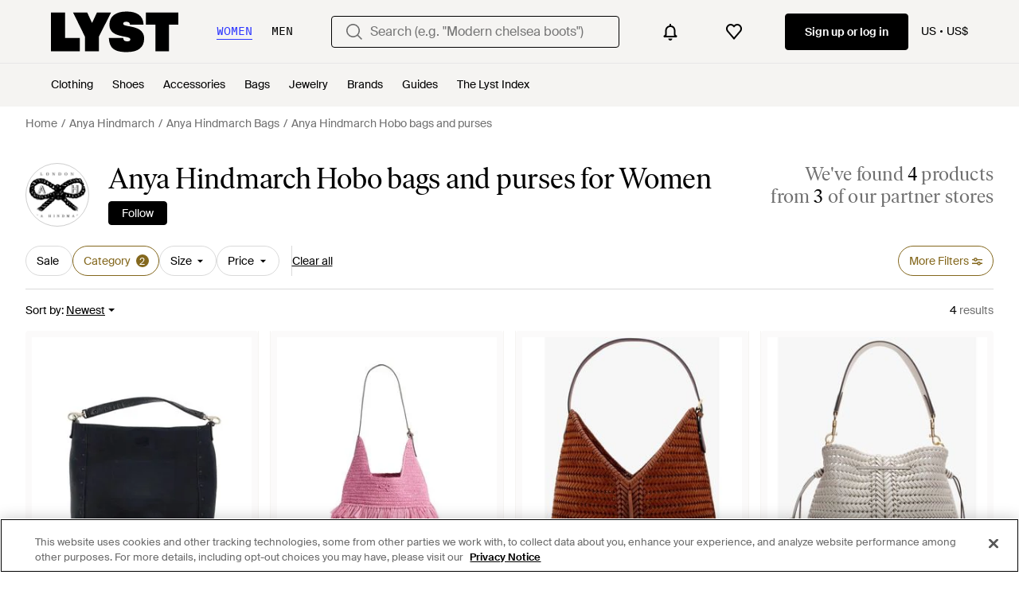

--- FILE ---
content_type: application/javascript
request_url: https://www.lyst.com/i18n/jsoni18n.js?bundle_ids=feeds.js,runtime.js&version=en_djangojs_254daa7fecb831f684df64913e82641eccf66e492a80490a5cc5f9fcb9184c8d.zip&bundle_hash=2ff541e1740b46d9e2d03e7baeefd0864807d83b
body_size: 8719
content:
loadCatalog({"catalog": {"in_stock_product.designer_category_link": "Shop more {designer}", "account.register.follow_products_deals_store.title": "Follow new products and deals from {retailer_name}", "feed.created_by_lyst.label": "Created by Lyst", "checkout.error.unsupported_card.title": "Your card is not supported", "account.all_benefits.value_prop.label": "Get alerts on items, Save your searches, Create a wishlist", "settings.account.country.update_successful": "Your location has been updated", "general.show_less": "Show less", "follow_button.label.follow": "Follow", "account.no_email_received_reset_link.label": "Didnt receive the email?", "product_card.not_available_in_your_country": "Not available in your country", "lyst_type.designer": "Brand", "account.error.email_password_combination.label": "We couldn't find this email & password combination. Please try again", "is_product.shop_now.app_overlay_block.title_4": "Track this item and get sale alerts all in one place", "product_edit_button.label": "Edit product", "feed.filters.top_level_category.band": "Band", "back_to_top": "Back to Top", "oos_product.create_back_in_stock_alert_btn_text": "Alert me", "general.more": "More", "general.sponsored_label": "Sponsored", "in_stock_product.see_size_information": "See size information", "account.register.legal_agreement.sign_up_and_subscribe_terms": "By creating an account and subscribing to our email communications, you consent to Lyst\u2019s <a {terms_and_conditions_link_props}><em>Terms & Conditions</em></a>. To learn more about how Lyst uses and protects your personal data, please read Lyst\u2019s <a {privacy_policy_link_props}><em>Privacy Policy</em></a>.", "feed.filters.clear_btn_text": "Clear", "product.buy_area.lowest_price.label": "Lowest price", "feed.page_title.type_color.designer": "{color} {designer_name} {product_type}", "in_stock_product.compare_prices.out_of_stock_option": "Out of stock", "feed.omnibus_fashionclip_disclaimer.label": "These results may be powered by experimental algorithms and AI. Send us your feedback <a {omnibus_link_props}>here</a>.", "general.skip_navigation.label": "Skip navigation", "promotion_message.promotion_text.copied_to_clipboard": "Copied to Clipboard", "promotion_message.designer.expired_label": "Expired", "settings.change_password.title": "Change password", "oos_product.info_callout_affiliate_multiple_retailers": "Over 600 retailers checked today. Last seen at {retailer_name} and {retailer_count} others.", "product.related_products.show_me_more": "Show more", "product.breadcrumbs.subcategory_by_designer": "{designer_name} {product_subcategory}", "product.buy_area.offer_available.link": "Offer available", "app_header_menu.popular_brands": "Popular Brands", "app_header_menu.brands_a_z": "Brands A-Z", "footer.help_info.become_a_partner_link": "Become a partner", "promotion_message.currently_active_promotions": "Currently Active Promotions", "lyst_type.retailer": "Store", "feed.filters.top_level_category.bottoms": "Bottoms", "settings.account.form.gender.womenswear": "Womenswear", "error.checkout.size_needed": "Please select a size to checkout", "account.register.return_lead_title_follow_search": "Follow new search results for \"{search_terms}\"", "header.user_dropdown.sign_out": "Sign out", "promotion_message.previously_expired_promotions_number": "Previously Expired Promotions ({number})", "product.buy_area.buy_direct_btn_text": "Buy direct", "footer.help_info.help_center_link": "Help center", "feed.filters.more_filters_title": "More Filters", "product.related_products.new_arrivals": "New arrivals", "burger_menu.language_selector": "Language: {language}", "product.breadcrumbs.category_by_designer_for_gender": "{for_gender} {designer_name} {product_category}", "toast.item_added_to_wishlist": "Item added to wishlist.", "footer.help_info.returns_policy_link": "Returns policy", "member_signup.modal.in_stock.title": "Become a Lyst member to source iconic pieces with intelligent price alerts.", "footer.help_info.private_sellers_link": "Buying from Individuals", "feed.editorial.recommended": "Recommended for You", "account.resend_reset_link.cta": "Resend email link", "feed.filters.no_size_selected": "No sizes selected", "burger_menu.country_selector.title": "Country or Region", "member_signup.modal.out_of_stock.title": "Be\ufeffcome a Lyst member and we'll tell you when this item comes back in stock.", "settings.account.form.subscriptions.off": "Off", "feed.browse_title": "Browse", "general.filters": "Filters", "general.more_information": "More Information", "oos_product.signup_bis_alert_set.button": "Back in stock alert set", "product.buy_area.compare_count_prices.cta": "Compare {count} prices", "footer.help_info.privacy_and_cookie_policy_link": "Privacy & cookie policy", "in_stock_product.sponsored_by_retailer": "Sponsored by {retailer_name}", "general.continue": "Continue", "feed.filters.top_level_category.dresses": "Dresses", "storefront.modal.button.visit_full_store": "Visit full store", "settings.account.form.gender.menswear": "Menswear", "oos_product.create_back_in_stock_alert_body": "We check over 450 stores daily. Be the first to know when it comes back in stock.", "promotion_message.promotions_text.use_code": "Use code:", "new_login.email_permission_modal.body": "Get insider intel on what's new, what's hot and what's about to sell out. We'll keep track of any changes in price or stock levels so you never miss out on your favorite items.", "account.set_password_contain_1_lower.label": "1 lowercase letter", "header.navigation.sign_in_log_in.cta": "Sign up or log in", "account.resend_login_link.desc": "We have just sent an email to {user_email_address} to login. Check your inbox.", "general.or": "or", "in_stock_product.compare_prices.see_retailer_available_sizes": "See retailer for available sizes", "general.next_btn": "Next", "member_signup.modal.aspirer_acquisition.subtitle": "Whether you're chasing the moment or building a forever wardrobe, Lyst is here for it. Sign up to receive expert fashion insights and shop smarter with Lyst.", "designer_updates.get_updates_designer_category.in_spans": "Get updates about <br><span {designer_name_span_props}>{designer_name} {product_taxonomy}</span>", "feed.retailers_count.label_v2.in_spans": ["from <span {count_span_props}>{count}</span> of our partner stores", "from <span {count_span_props}>{count}</span> of our partner stores"], "app_download_small_banner.general.title": "Get the Lyst App", "is_product.shop_now.app_overlay_block.title_1": "Always get to the best price faster in the App", "account.register.incorrect_email.label": "Incorrect email format. Please try again.", "general.mens": "Men's", "feed.filters.price_high_low": "Price (high to low)", "in_stock_product.lyst_promotion_terms_link": "Lyst promotion terms apply", "product.buy_area.more_like_this.label": "More like this", "product.product_more_details_try_instead": "Not your style? Try these instead:", "feed.filter.all_filters": "All filters", "feed.page_title.type_for_gender_color.designer": " {for_gender} {color} {designer_name} {product_type}", "account.register.return_lead_btn_follow_products_designer": "Follow designer", "account.log_in.title": "Log in", "feed.filters.category.view_all_category_name": "View all {category_name}", "terms_conditions.terms_conditions_text.view_tcs": "View T&Cs", "checkout.delivery_method.header": "Delivery Method", "product.buy_area.lyst_shop_partner": "Lyst Shop Partner", "promotion.button.load_more": "Load More", "error.oos_modal.description": "We're sorry, but this size is currently out of stock.\n\nPlease try again later.", "in_stock_product.compare_prices.store_title": "Store information", "settings.account.form.confirm_new_password_label": "Confirm new password", "oos_product.info_callout_icon": "We checked over 600 retailers today for you, and this item is currently unavailable.", "in_stock_product.see_more_related_btn_label": "See more", "privacy_policy.california_privacy_rights.do_not_sell_or_share.label": "Do not sell or share my personal information", "in_stock_product.or_separator": "or", "account.set_password_contain_1_special.label": "1 special character", "burger_menu.country_selector.currently_selected": "Country & shipping: {country} - {currency_indicator}", "account.register.form.enter_email.placeholder": "Enter your email address to login or register", "product_card.promo_label.low_stock": "Low Stock", "account.register.legal_agreement.sign_up_opt_in_terms_us_version": "By creating an account, you consent to Lyst\u2019s <a {terms_and_conditions_link_props}><em>Terms & Conditions</em></a> and you agree to receive email updates from Lyst. To learn more about how Lyst uses and protects your personal data, please read Lyst\u2019s <a {privacy_policy_link_props}><em>Privacy Policy</em></a>.", "in_stock_product.compare_prices.retailer_title": "Retailer", "designer_updates.get_designer_updates_btn_text": "Follow", "in_stock_product.compare_prices.sizes_title": "Available sizes", "search.suggestions.top_result.label": "Top Result", "settings.account.save_success_alert_txt": "Your account has been updated", "burger_menu.language_selector.title": "Language", "settings.account.subscriptions.update_successful": "Your settings have been updated", "member_signup.member_products_love.title": "Lyst is better when you\u2019re a member. Log in or sign up to save products you love", "in_stock_product.compare_prices.price_title": "Price", "checkout.error.bad_domain.message": "We could not recognise this as a valid address.\n\nPlease check it again or try a different one.", "account.reset_password.desc": "Create a password that is at least 8 characters long. Don't use a password you've used before.", "settings.account.form.subscription.promotions.label": "Promotions", "oos_product.create_back_in_stock_alert_title": "Get notified when it's back...", "feeds.curated_products.related_category": "Related Categories", "storefront.modal.title.seller_details": "About the Seller", "account.register.return_lead_btn_follow_search": "Follow search", "general.similar_items": "Similar items", "footer.help_info.code_of_conduct": "Code of conduct", "checkout.shipping_billing_form.header": "Shipping & Billing Address", "footer.links_about_us": "About us", "account.password_reset_confirmation_failed.desc": "The password reset link is incorrect or has already been used.", "survey_terms_and_conditions.title": "Lyst survey sweepstakes official rules", "sale_feed.header.designer": "{designer_name} on Sale", "in_stock_product.retailer_promotion_terms_link": "{retailer_name} promotion terms apply", "account.confirm_your_password.label": "Confirm your password", "general.read_less": "Read less", "footer.follow_us.x_tooltip": "Lyst on X", "settings.account.set_password_prompt": "You have not set a password for this account. Perhaps you're logged in via Facebook or Google? To update your account settings you'll first need to <em><a {password_reset_link_props}>reset your password</a></em>.", "feed.filters.mobile_clear_all_btn_text": "Clear all", "product.buy_area.buy_now": "Buy now", "feed.omnibus_disclaimer.label": "Commission paid to Lyst and other benefits may affect a product's ranking in this search. For more information on how we rank products click <a {omnibus_link_props}>here</a>.", "new_login.email_permission_modal.title": "We send great emails", "account.two_passwords_no_match.label": "The two password fields do not match.", "footer.mobile.image_alt_text": "Download on the App Store", "account.register.login_here.link": "Log in here", "settings.account.subscriptions.title": "Email updates", "app_download_small_banner.better_in_the_app.description": "Lyst is even better in the app", "header.product_search.label": "product search", "password_reset_complete.title": "You have a new password!", "footer.help_info.refund_policy_link": "Refund policy", "account.email_sent_check_inbox.label": "Email link successfully sent. Check your inbox", "member_signup.modal.on_sale.title": "Be\ufeffcome a Lyst member to get price alerts on items you love.", "product.view_seller_details": "View Seller Details", "settings.account.gender.title": "What do you mainly shop for?", "designer_updates.get_updates_designer.in_spans": "Get updates about <br><span {designer_name_span_props}>{designer_name}</span>", "checkout.error.shipping_address_refused.message": "The retailer does not ship to this address.\n\nPlease try a different one.", "in_stock_product.size_guide": "Size guide", "feed.filters.top_level_category.shoes": "Shoes", "feed.filters.price_low_high": "Price (low to high)", "header.search.placeholder_for_women": "Search (e.g. \"Modern chelsea boots\")", "footer.links_lyst_insights": "Lyst Insights", "in_stock_product.compare_prices_text_link": "Compare prices ", "related_products.main_heading": "Related to", "homepage.module_value_props_sign_up_button": "Sign up", "tooltip.wishlist": "Save to your wishlist and get price alerts.", "account.password_reset_confirmation_failed.title": "Password reset confirmation failed", "in_stock_product.compare_prices.see_more_prices_cta_singular": "See {count} more price", "product.breadcrumbs.type_for_gender": "{for_gender} {product_type}", "feed.header.template_size_for_women_category": "{country} Size {size_number} {category} for Women", "feed.filters.top_level_category.tops": "Tops", "account.set_password_contain_1_number.label": "1 number", "sale_feed.title.product_taxonomy_for_designer": "{designer_name} {product_taxonomy} On Sale", "oos_product.alert_set_for_size": "Alert set for size", "password_reset_complete.website_link.text": "Log in the website", "general.previous_btn": "Previous", "feed.filters.mobile_cancel_btn_text": "Cancel", "product.buy_area.size_picker.supply_label": "*Products are supplied from different stores depending on sizing and stock, the sizing conventions may differ depending on the store.", "oos_product.info_callout_affiliate_two_retailers": "Over 600 retailers checked today. Last seen at {retailer_name} and 1 other.", "account.register.only_fashion_website.title": "The only fashion site you need", "product.buy_area.size_stock_disclaimer": "For the latest stock status, size availability and promotions please check directly with {retailer_name}", "in_stock_product.size_and_fit_text": "For up-to-date size availability and fit information, please visit the retailer.", "promotion_message.promotion_text.limited_time_promotion": "Limited-time promotion", "oos_product.info_callout_no_retailers": "We checked over 600 retailers today for you, and this item isn\u2019t available in your region.", "settings.account.help.contact_us": "Contact us", "account.register.or_no_password.label": "Or don't have a password?", "error.general_modal.title": "Something's gone wrong", "general.less": "Less", "feed.filters.view_items_label": "View items", "checkout.page_title": "Checkout", "feed.page_title.subcategory_for_gender_color.designer": "{for_gender} {color} {designer_name} {product_subcategory} ", "settings.account.gender.update_successful": "Your shopping preferences have been updated", "general.womens": "Women's", "footer.help_info.terms_and_conditions_link": "Terms & conditions", "settings.account.updating": "Updating your settings", "search.suggestions.recent_searches.label": "Recent searches", "account.settings.password_min_length": "Please lengthen this text to {min_chars_count} characters or more.", "promotion_message.designer.expires_label": "Expires", "feed.filters_size_category_first.description": "To filter by size, please select a category first", "general.back_btn_text": "Back", "general.navigation_app_promo": "Join 200 million shoppers using Lyst", "feed.page_title.subcategory_color.designer": "{color} {designer_name} {product_subcategory}", "oos_product.get_notified_when_back_in_stock_btn": "Get Notified When Back in Stock", "footer.mobile.text": "Learn about the Lyst app for iPhone, iPad and Android.", "general.free_shipping": "Free shipping", "storefront.articles.title": "Featured in", "settings.account.country.description": "This will tailor your experience, showing you the type of products most suited to you", "product.buy_area.hide_offer.link": "Hide offer", "storefront.verified.disclaimer": "The verified badge means that an account has been verified based on their activity across our product.", "product.related_products.related_searches": "Related searches", "feeds.empty_message": "Sorry, no matching items found.", "general.close": "Close", "account.register.already_member.label": "Looks like you are already a member!", "account.register.email_link_sign_in.cta": "Email me a link to sign in", "feed.header.template_color_all": "{color} {category_name}", "feed.filters.top_level_category.suits_and_tailoring": "Suits and Tailoring", "product_card.promo_label.sale": "Sale", "feed.filters.top_level_category.cup": "Cup", "oos_product.tracking_mutiple_retailers_notification": "Tracking Across {retailer_count} Retailers", "footer.help_info.s172_statement": "s172 statement", "footer.help_info.responsible_sourcing": "Responsible sourcing policy", "feed.filter.no_size_message": "Try a different category to filter by size", "footer.follow_us.instagram_tooltip": "Lyst on Instagram", "account.reset_password.title": "Reset your password", "wishlist.signup_overlay_cta": "Sign up to create wishlist", "feed.page_title.template_color_no_discount_designer": "{color} {designer_name} {category_name}", "account.register.return_lead_btn_follow_products_store": "Follow store", "in_stock_product.from_retailer.in_spans": "<span {from_span_props}>From</span> <span {retailer_name_span_props}>{retailer_name}</span>", "app_landing.available_ios.label": "Available on iOS and Android", "footer.links_lyst_news": "Lyst News", "in_stock_product.saved": "Saved", "burger_menu.more_category_link": "More", "footer.help_info.intellectual_property_link": "Intellectual property", "product.buy_area.schema_size.label": "{schema_size} size", "account.send_reset_link.cta": "Send reset link", "feed.filters.recommended": "Recommended", "in_stock_product.from_retailer": "From {retailer_name}", "feed.header.template_size_for_men_category": "{country} Size {size_number} {category} for Men", "account.save_new_password.cta": "Save new password", "sale_feed.title.product_taxonomy_for_gender": "{for_gender} {product_taxonomy} On Sale", "in_stock_product.compare_prices.see_more_prices_cta": "See {count} more prices", "settings.account.help.account_faq": "Account FAQ", "oos_product.select_size_for_personalized_alerts": "Select Your Size for Personalised Alerts", "create_lyst.categories.option.one_category.category_select_placeholder": "Select category", "feed.following_store_or_brand.label": "Following", "in_stock_product.related": "Related", "product.buy_area.official_store.label": "Official store", "in_stock_product.out_of_stock_size": "Don't see your size?", "follow_button.label.following": "Following", "settings.account.form.subscription.newsletters.label": "Newsletters", "general.select": "Select", "in_stock_product.compare_prices.price_and_retailer_tablet_title": "Price and retailer", "search.suggestions.other_suggestions.label": "Other Suggestions", "settings.account.gender.description": "This will tailor your experience, showing you the type of products most suited to you", "feed.header.template_material": "{for_gender} {material} {category_name}", "settings.account.password_change": "Change your password", "curated_ads.curated_by_lyst": "Curated by Lyst", "footer.help_info.product_ranking_link": "Product ranking information", "account.set_password_contain.title": "Your password should contain at least:", "feed.filters.color_title": "Color", "footer.help_info.title_variant_b": "Help and info", "feed.product_count.label_v2.in_spans": ["We've found <span {count_span_props}>{count}</span> product", "We've found <span {count_span_props}>{count}</span> products"], "feed_sort.option_label.last_saved": "Last Saved", "feed.min_price_slider.aria_label": "Minimum price slider button", "burger_menu.country_selector": "Country: {country} - {currency_indicator}", "oos_product.tracking_single_retailer_notification": "Tracking 1 Retailer", "sale_feed.title.product_taxonomy_for_designer_and_gender": "{for_gender} {designer_name} {product_taxonomy} On Sale", "password_reset_complete.app_link_cta.text": "Log in the app", "checkout.error.payment_method.message": "We're sorry, but it looks like something's gone wrong. Please try again.\n\nYou have not been charged at this point.", "product.buy_area.excluding_shipping_info.label": "Excl. {shipping_cost_format} shipping", "checkout.buy_now": "Buy now", "member_signup.dont_shop_around": "Don't shop around.", "storefront.joined_date": "Joined {date}", "designer_shop.designer_gender_page_title": "{for_gender} {designer_name}", "account.register.follow_products_deals_designer.title": "Follow new products and deals from {designer_name}", "oos_product.oos.label": "Out of stock", "general.learn_more_seller": "Learn more about this seller", "product.buy_area.sizes_more_count.label": "+ {count} More", "product_card.product_description.label": "product description", "product.breadcrumbs.subcategory_by_designer_for_gender": "{for_gender} {designer_name} {product_subcategory}", "paginated_carousel.next_btn_txt": "Next", "product.breadcrumbs.category_for_gender": "{for_gender} {product_category}", "product.buy_area.alert_me_size.label": "Alert me", "cookie_notification.cookie_settings.title": "Cookie Settings", "in_stock_product.sizes_heading": "Sizes in stock", "in_stock_product.size_and_fit": "Size & fit", "in_stock_product.compare_prices.compare_prices_title": "Compare all prices", "app_landing.scan_code.title": "Scan the code on your phone", "promotion_message.promotion_text.active_promotions": "{number} Active Promotions", "oos_product.back_in_stock_alert_is_active_title": "You'll be notified when it's back...", "product.buy_area.select_size_menu.title": "Select a size", "general.change": "Change", "in_stock_product.compare_prices.compare_prices_desc": "The best prices we've found across 450 stores.", "product.buy_area.excluding_shipping_free_over.label": "Excl. {shipping_cost_format} shipping (free on orders over {free_shipping_threshold})", "checkout.error.payment_refused.title": "Your payment didn't go through", "footer.links_categories": "Categories", "feed.filters.no_gender": "What gender are you shopping today?", "account.set_password_contain_8_characters.label": "8 characters", "account.create_account.title": "Create an account", "footer.help_info.shipping_policy_link": "Shipping policy", "app_landing.scan_code.desc": "Open the camera on your phone to scan and download the Lyst app for free", "feed.filter.results_amount_partner_label": ["from <span {partner_amount_span_props}>{partner_amount}</span> partner", "from <span {partner_amount_span_props}>{partner_amount}</span> partners"], "error.500.title": "Sorry, something went wrong.", "general.read_and_shop": "Read & shop", "is_product.shop_now.app_overlay_block.title_3": "Find sales faster for the brands you love", "product.buy_area.store_size.label": "Store size", "checkout.payment.header": "Payment", "wishlist_items.current_user_not_saved_items_desc1": "Add your favorite products to your wishlist and they'll appear here", "product.breadcrumbs.category_by_designer": "{designer_name} {product_category}", "feed.header.template_color": "{for_gender} {color} {category_name}", "account.authentication.password": "Password", "account.set_country_btn_text": "Set country", "general.about_retailer": "About {retailer_name}", "general.integer_with_percent_symbol": "{integer}%", "footer.help_info.modern_slavery_statement": "Modern slavery statement", "settings.account.form.subscription.notifications.label": "Notifications", "account.register.legal_agreement.sign_up_checkbox_label": "I would like to hear about products, services, and sales, including personalized email alerts from Lyst. You can unsubscribe at any time.", "settings.account.help.help_centre": "Help center", "promotion.button.see_all": "See All", "checkout.error.buy_now.message": "We're sorry, but it looks like something's gone wrong during the payment attempt. Please try again.\n\nYou have not been charged for this transaction.", "account.resend_reset_link.desc": "We have just sent an email to {user_email_address} to reset your password. Check your inbox.", "feed.filter.results_amount": ["<span {results_amount_span_props}>{results_amount}</span> result", "<span {results_amount_span_props}>{results_amount}</span> results"], "in_stock_product.compare_prices.shipping_and_size_tablet_title": "Shipping and size", "product.buy_from_store": "Buy from Store", "account.resend_reset_link.title": "Email link sent", "burger_menu.my_list_section_title": "My Lyst", "error.general_modal.description": "We're sorry, but it looks like something's gone wrong.\n\nPlease try again later.", "checkout.error.unsupported_card.message": "Please try a different payment method.\n\nYou have not been charged for this transaction", "header.gender.men": "Men", "product.breadcrumbs.type_by_designer": "{designer_name} {product_type}", "footer.help_info.payments_link": "Payments", "feed.store_updates.cta": "Follow", "feed_pagination.summary_showing_products": "Showing {current_product_count} of {total_product_count}", "feed.header.template_material_all": "{material} {category_name}", "member_signup.modal.aspirer_acquisition.title": "27,000 brands. One choice.", "general.show_more": "Show more", "product.buy_area.see_more_sizes": "Click to see more sizes", "error.400.title": "Sorry, something went wrong.", "product_card.promo_label.trending": "Trending", "header.country_picker.label": "country picker", "account.register.welcome_back.title": "Welcome back, log in to your account", "footer.follow_us.tiktok_tooltip": "Lyst on Tiktok", "feed.filters.category.all_categories": "All Categories", "feed.filters.top_level_category.underwear": "Underwear", "save_for_later.cta.variant_b": "Track deals", "product_card.sold_out": "Sold out", "settings.account.form.current_password_label": "Current password *", "product.buy_area.more_items_like_this.label": "See more items like this", "error.oos_modal.title": "This product is out of stock", "paginated_carousel.prev_btn_txt": "Previous", "header.gender.women": "Women", "feed.sort.mobile_btn_text": "Sort", "account.register.legal_agreement.sign_up_opt_in_terms": "By creating an account, you consent to Lyst\u2019s <a {terms_and_conditions_link_props}><em>Terms & Conditions</em></a>. To learn more about how Lyst uses and protects your personal data, please read Lyst\u2019s <a {privacy_policy_link_props}><em>Privacy Policy</em></a>.", "suggestion_card.shop_sale_btn_label": "Shop sale", "account.register.sign_up_with_provider": "Continue with {social_auth_provider}", "settings.account.title": "Account settings", "feed.product_count.label": ["{count} product", "{count} products"], "settings.account.help.title": "Need help", "price_comparison.prices_between": "Prices between {min_price} - {max_price}", "site_links.view_all": "View all", "settings.account.subscriptions.receiving_emails_to": "You currently receive email updates to <b>{email}</b>.", "general.read_more": "Read more", "checkout.error.payment_refused.message": "Please review your details or try another payment method. If you continue to see the error, please contact your bank.\n\nYou have not been charged for this transaction.", "oos_product.product_details_photos_title": "Gallery", "feed.filters.discount_high_low": "Discount (high to low)", "settings.account.form.subscriptions.on": "On", "footer.links_careers": "Careers", "settings.account.country.update_failed": "Problem updating your location", "new_login.email_permission_modal.cta": "Sign me up", "feed.max_price_slider.aria_label": "Maximum price slider button", "settings.account.form.new_password_label": "New password", "product.buy_area.checkout_lyst.label": "Checkout on Lyst", "product.buy_area.select_size.label": "Select size to see lowest price", "app_download_small_banner.general.cta": "Open", "settings.account.subscriptions.notifications.description": "Instant notifications when items you liked go on sale or come back in stock", "account.create_password.title": "Create a password", "footer.help_info.contact_link": "Contact", "promotion_message.promotion_text.single_active_promotion": "1 Active Promotion", "storefront.shipping_info.country": "Ships to {country}", "price_comparison.compare_prices": "Compare Prices", "oos_product.info_callout_affiliate": "Over 600 retailers checked today. Last seen at {retailer_name}.", "member_signup.member_save_products.title": "Lyst is even better when you are a member", "settings.account.gender.update_failed": "Problem updating your shopping preferences", "oos_product.hero.btn": "See similar products", "account.set_password_contain_1_upper.label": "1 uppercase letter", "product.breadcrumbs.subcategory_for_gender": "{for_gender} {product_subcategory}", "in_stock_product.details": "Product details", "settings.account.form.email_label": "Email", "general.see_all": "See all", "feed.filters.category.view_all_categories": "View all categories", "storefront.shipping_info.days": "{days} Delivery Available", "settings.account.subscriptions.update_failed": "There was a problem updating your settings", "feed.filters.sort_by": "Sort by", "account.invalid_password_format.label": "Invalid password format", "price_comparison.price_options": "Price Options", "input.field.required": "Please fill in this field.", "feed.curated_products.looking_for_something.title": "Looking for something in particular?", "footer.help_info.developers_link": "Developers", "account.set_country": "Set your country", "product_card.more_colors_available": "More colors available", "promotion_message.designer.promo_btn_text": "Promos", "account.send_email_reset_password.title": "We will email you a link to reset your password", "header.search.placeholder_for_men": "Search (e.g. \"Low profile sneakers\")", "footer.follow_us.facebook_tooltip": "Lyst on Facebook", "product.breadcrumbs.type_by_designer_for_gender": "{for_gender} {designer_name} {product_type}", "in_stock_product.store_comparison_title": "Store comparison", "sale_feed.header.designer_for_gender": "{for_gender} {designer_name} on Sale", "settings.account.subscriptions.promotions.description": "Occasional special promotions and discounts from the stores you love to shop", "feed.filters.newest": "Newest", "settings.account.subscriptions.newsletters.description": "Personalised recommendations from your favourite brands and saved searches", "account.forgot_password.link": "Forgot password", "footer.international.title": "International", "member_signup.generic_member.title": "Lyst is better when you\u2019re a member. Log in or sign up to become a fashion insider.", "feed.filters.top_level_category.outerwear": "Outerwear", "feed.filter.category_size_error": "Sorry, we can\u2019t find any sizes for this category"}, "formats": {"DECIMAL_SEPARATOR": ".", "THOUSAND_SEPARATOR": ",", "NUMBER_GROUPING": 3}, "plural": "(n != 1)"})